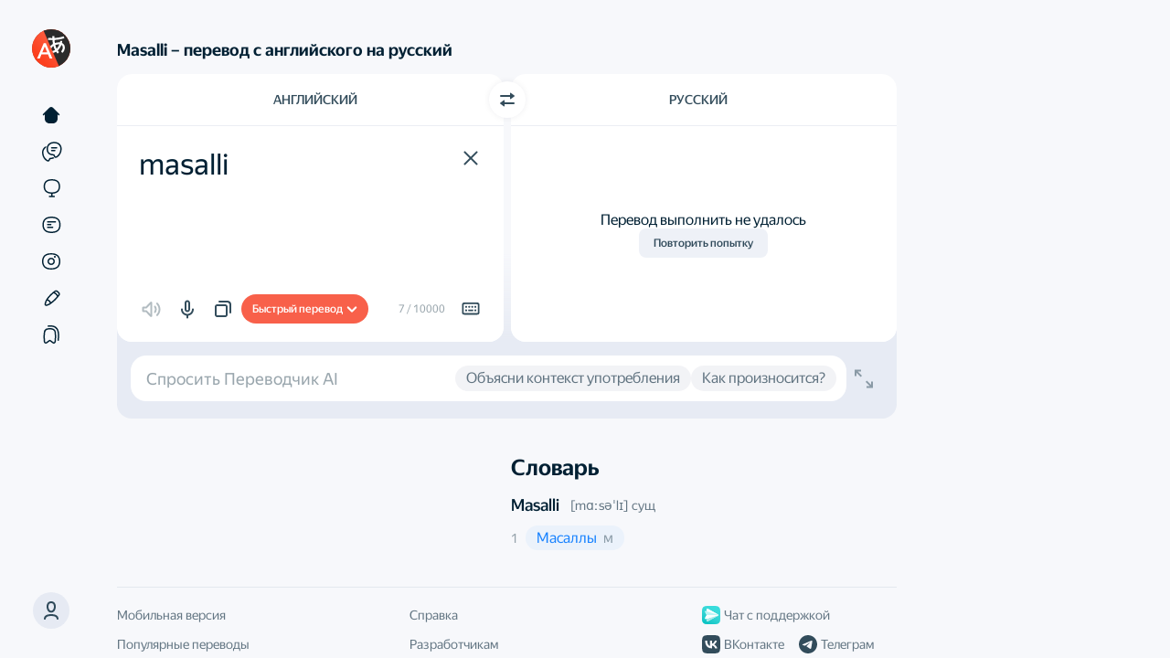

--- FILE ---
content_type: text/html; charset=UTF-8
request_url: https://static-mon.yandex.net/static/optional.js?pid=translate.yandex.ru&script_key=76a306U26mm7FqH3xM9EbFYsoXxMw&reasure=false
body_size: 44
content:
HdRRrE6XIYVJUwANLSP2lC/c6c6iGpcG+jaq2TcHVeA=